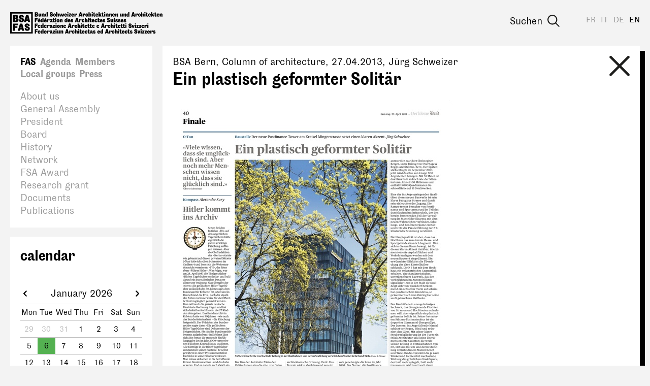

--- FILE ---
content_type: text/html; charset=utf-8
request_url: https://www.bsa-fas.ch/en/a/477-ein-plastisch-geformter-solitar/
body_size: 13094
content:
<!DOCTYPE html>
<html lang="en">
    <head>
        <meta charset="utf-8">
        
        <meta name="viewport" content="width=device-width, initial-scale=1.0">
        <meta name="google-site-verification" content="OVPw1tKFsyCE18q9ov7Q2Zw2eT03AS_lG9hP8GJRDVA" />
        
<title>Ein plastisch geformter Solitär</title>
<meta name="description" content="Der neue Postfinance Tower am Kreisel Mingerstrasse setzt einen klaren Akzent.">
<meta property="og:url" content="https://www.bsa-fas.ch/en/a/477-ein-plastisch-geformter-solitar/" />
<meta property="og:type" content="article" />
<meta property="og:title" content="Ein plastisch geformter Solitär" />
<meta property="og:description" content="Der neue Postfinance Tower am Kreisel Mingerstrasse setzt einen klaren Akzent." />

    <meta property="og:image" content="https://www.bsa-fas.ch/media/filer/2018/bsa_baustelle_130427.jpg" />

<link rel="canonical" href="https://www.bsa-fas.ch/en/a/477-ein-plastisch-geformter-solitar/" />

        <link rel="apple-touch-icon" href="/static/icons/apple-icon.png"><link rel="apple-touch-icon" sizes="180x180" href="/static/icons/touch-icon-180x180.png"><link rel="apple-touch-icon" sizes="152x152" href="/static/icons/touch-icon-152x152.png"><link rel="apple-touch-icon" sizes="144x144" href="/static/icons/touch-icon-144x144.png"><link rel="apple-touch-icon" sizes="120x120" href="/static/icons/touch-icon-120x120.png"><link rel="apple-touch-icon" sizes="114x114" href="/static/icons/touch-icon-114x114.png"><link rel="apple-touch-icon" sizes="76x76" href="/static/icons/touch-icon-76x76.png"><link rel="apple-touch-icon" sizes="72x72" href="/static/icons/touch-icon-72x72.png"><link rel="apple-touch-icon" sizes="60x60" href="/static/icons/touch-icon-60x60.png"><link rel="apple-touch-icon" sizes="57x57" href="/static/icons/touch-icon-57x57.png">
        


        <link rel="stylesheet" href="/static/CACHE/css/output.becedfb08745.css" type="text/css">
        <script>(function(i,s,o,g,r,a,m){i['GoogleAnalyticsObject']=r;i[r]=i[r]||function(){(i[r].q=i[r].q||[]).push(arguments)},i[r].l=1*new Date();a=s.createElement(o),m=s.getElementsByTagName(o)[0];a.async=1;a.src=g;m.parentNode.insertBefore(a,m)})(window,document,'script','//www.google-analytics.com/analytics.js','ga');ga('create','UA-97709499-1','auto');ga('send','pageview');;</script>
        <script defer data-domain="bsa-fas.ch" src="https://plausible.io/js/script.js"></script>
    </head>
    <body class="colorset-2"><div id="fb-root"></div><script>(function(d,s,id){var js,fjs=d.getElementsByTagName(s)[0];if(d.getElementById(id)){return;}
js=d.createElement(s);js.id=id;js.src="//connect.facebook.net/en_US/sdk.js#xfbml=1&version=v2.10";fjs.parentNode.insertBefore(js,fjs);}(document,'script','facebook-jssdk'));;</script><script>window.twttr=(function(d,s,id){var js,fjs=d.getElementsByTagName(s)[0],t=window.twttr||{};if(d.getElementById(id))return t;js=d.createElement(s);js.id=id;js.src="https://platform.twitter.com/widgets.js";fjs.parentNode.insertBefore(js,fjs);t._e=[];t.ready=function(f){t._e.push(f);};return t;}(document,"script","twitter-wjs"));;</script>
        <nav id="header" class="header">
            <span class="menu-helper"></span>
            <a class="header-logo" href="/en/" title="bsa-fas.ch"><svg xmlns="http://www.w3.org/2000/svg" viewBox="0 0 310 45" width="310" height="45">
  <path d="M117.4.5c-.4 0-.7.1-.9.3-.2.3-.3.5-.3.9 0 .3 0 .6.3.8s.5.4.9.4.6-.2.8-.4.4-.5.4-.8c0-.4-.1-.6-.4-.9-.2-.2-.5-.3-.8-.3zm49.7 0c-.3 0-.6.1-.8.3-.3.3-.4.5-.4.9 0 .3.1.6.4.8.2.2.5.4.8.4s.7-.2.9-.4c.2-.2.3-.5.3-.8 0-.4 0-.6-.3-.9-.2-.2-.5-.3-.9-.3zm25.2 0c-.3 0-.6.1-.8.3-.3.3-.4.5-.4.9 0 .3.1.6.4.8.2.2.5.4.8.4s.7-.2.9-.4c.2-.2.3-.5.3-.8 0-.4 0-.6-.3-.9-.2-.2-.5-.3-.9-.3zm82 0c-.4 0-.7.1-.9.3-.2.3-.3.5-.3.9 0 .3 0 .6.3.8.2.2.5.4.9.4s.6-.2.8-.4c.3-.2.4-.5.4-.8 0-.4-.1-.6-.4-.9-.2-.2-.5-.3-.8-.3zM83.6.7l-1.2.2c-.4.2-.7.3-1 .6l-.6.8c-.2.3-.2.6-.2 1l.1.8.4.8.6.6 1 .5a14.8 14.8 0 0 1 1.5.7l.2.3.1.3c0 .2 0 .3-.2.4l-.5.2c-.3 0-.5 0-.7-.2S83 7.3 83 7a4.5 4.5 0 0 1 0-.6h-2.3a7.7 7.7 0 0 0 0 .7c0 .9.3 1.5.8 2 .6.5 1.4.7 2.4.7.5 0 .9 0 1.3-.2l1-.5.6-.9c.2-.4.2-.7.2-1L86.7 6a2.6 2.6 0 0 0-1-1.3 6 6 0 0 0-1.3-.6c-.3 0-.6-.2-.8-.3l-.4-.2-.2-.2v-.3c0-.1 0-.2.2-.3l.4-.2.6.2c.2.1.2.4.2.5a2.2 2.2 0 0 1 0 .4h2.3v-.4l-.1-1.1c-.1-.3-.4-.6-.7-.8-.2-.3-.6-.5-1-.6L83.7.7zM50.1 1v8.8h3.5c.5 0 1 0 1.4-.2.4-.1.8-.3 1-.6l.7-.8.2-1.1c0-.6-.1-1-.4-1.4-.4-.4-.8-.6-1.5-.7.5 0 1-.3 1.2-.6.3-.3.4-.7.4-1.1a2.1 2.1 0 0 0-1-2l-1-.3h-4.5zm24.1 0 .1 4.3c0-.7-.2-1.1-.5-1.4-.2-.3-.6-.4-1-.4-.5 0-1 .2-1.3.6L71 5a5 5 0 0 0-.2 1.6c0 .4 0 .9.2 1.3 0 .3.2.7.4 1l.6.7 1 .2c.3 0 .7-.1 1-.4.2-.3.3-.8.4-1.4v1.7h2.2V.9h-2.3zm19.4 0v8.8h2.3V6.2c0-.7.2-1 .6-1 .2 0 .3 0 .4.2l.1.6v3.7h2.3V5.8l-.1-1a2 2 0 0 0-.4-.8 1.6 1.6 0 0 0-1.2-.7l-.6.1c-.2 0-.4.2-.5.4-.2.1-.3.3-.4.6l-.2 1h-.1l.1-4.5h-2.3zm48.3 0L139 9.7h2.5l.4-1.5h2.1l.3 1.5h2.6L144.7.9H142zm17.4 0v8.8h2.3V6.2c0-.7.2-1 .7-1 .1 0 .2 0 .3.2l.1.6v3.7h2.3V4.8a2 2 0 0 0-.4-.8 1.6 1.6 0 0 0-1.3-.7l-.6.1c-.2 0-.4.2-.5.4l-.4.6-.2 1V1h-2.3zm20.5 0v8.8h2.3V8l.2-.4 1 2h2.8l-2-3.8 1.8-2.3h-2.7l-1.1 2V.8h-2.3zm60.5 0v4.3c0-.7-.2-1.1-.5-1.4s-.6-.4-1-.4c-.5 0-.9.2-1.3.6a3 3 0 0 0-.6 1 5 5 0 0 0-.2 1.6c0 .4 0 .9.2 1.3 0 .3.2.7.4 1l.7.7.8.2c.4 0 .8-.1 1-.4.3-.3.5-.8.5-1.4v1.7h2.3V.9h-2.3zm8.7 0-2.7 8.8h2.5l.4-1.5h2l.4 1.5h2.6L251.9.9H249zm17.5 0v8.8h2.3V6.2c0-.7.2-1 .6-1 .2 0 .3 0 .4.2v4.3h2.4V5.8l-.1-1a2 2 0 0 0-.4-.8 1.6 1.6 0 0 0-1.3-.7l-.6.1-.4.4c-.2.1-.3.3-.4.6l-.3 1V1h-2.2zm20.4 0v8.8h2.3V8l.3-.4 1 2h2.8l-2-3.8 1.7-2.3h-2.6l-1.2 2V.8H287zm-115.2.3-2.3.3v2h-.6V5h.6v2.2a5.8 5.8 0 0 0 0 1l.3.6a1.8 1.8 0 0 0 1 .9l.9.2c.4 0 .7 0 1-.2l.7-.2-.1-1.9-.5.2h-.8l-.2-.4V5h1.4V3.6h-1.4V1.2zm17.3 0-2.3.3v2h-.5V5h.5v2.2a5.9 5.9 0 0 0 .1 1l.2.6a1.8 1.8 0 0 0 1 .9l1 .2c.3 0 .6 0 .9-.2l.7-.2V7.6l-.5.2h-.9l-.1-.4V5h1.3V3.6H189V1.2zm89.8 0-2.3.3v2h-.5V5h.6v2.2a5.9 5.9 0 0 0 0 1l.2.6.4.5c.1.2.3.3.6.4l1 .2c.3 0 .6 0 .9-.2l.7-.2V7.6l-.5.2h-.9l-.1-.4V5h1.3V3.6h-1.4V1.2zm17.4 0-2.3.3v2h-.6V5h.6v2.2a5.9 5.9 0 0 0 0 1l.3.6c0 .2.2.4.3.5l.6.4 1 .2c.4 0 .7 0 1-.2l.7-.2-.1-1.9-.5.2h-.8l-.2-.4V5h1.4V3.6h-1.4V1.2zM52.7 2.8h.5c.6 0 .8.2.8.7 0 .2 0 .3-.2.5s-.3.1-.6.1h-.5V2.8zm15.6.5-.6.1c-.2 0-.3.2-.5.4l-.3.6-.3 1V3.7h-2.2v6h2.2V6.3c0-.7.3-1 .7-1 .2 0 .3 0 .3.2l.2.6v3.7H70V5.8c0-.4 0-.7-.2-1a2 2 0 0 0-.3-.8 1.6 1.6 0 0 0-1.3-.7zm130.1 0-.6.1-.4.4c-.2.1-.3.3-.4.6l-.2 1h-.1V3.7h-2.2v6h2.3V6.3c0-.7.2-1 .6-1 .2 0 .3 0 .4.2l.1.6v3.7h2.3V5.8l-.1-1a2 2 0 0 0-.4-.8 1.6 1.6 0 0 0-1.3-.7zm6.7 0-.6.1c-.2 0-.3.2-.5.4l-.3.6-.3 1V3.7h-2.2v6h2.2V6.3c0-.7.3-1 .7-1 .1 0 .3 0 .3.2l.2.6v3.7h2.2V4.8a2 2 0 0 0-.4-.8 1.6 1.6 0 0 0-1.3-.7zm12.6 0-.6.1-.4.4c-.2.1-.3.3-.4.6l-.3 1V3.7h-2.2v6h2.3V6.3c0-.7.2-1 .6-1 .2 0 .3 0 .4.2v4.3h2.4V5.8l-.1-1a2 2 0 0 0-.4-.8 1.6 1.6 0 0 0-1.3-.7zm16.6 0-.6.1-.4.4c-.2.1-.3.3-.4.6l-.3 1V3.7h-2.2v6h2.3V6.3c0-.7.2-1 .6-1 .2 0 .3 0 .4.2v4.3h2.4V5.8l-.1-1a2 2 0 0 0-.4-.8 1.6 1.6 0 0 0-1.3-.7zm74 0-.6.1c-.2 0-.4.2-.5.4-.2.1-.3.3-.4.6l-.2 1h-.1l.1-1.8h-2.3v6h2.3V6.3c0-.7.2-1 .6-1 .2 0 .3 0 .4.2l.1.6v3.7h2.3V5.8l-.1-1a2 2 0 0 0-.3-.8 1.6 1.6 0 0 0-1.3-.7zm-173.7 0a2 2 0 0 0-.5.1 1 1 0 0 0-.4.3c-.2.1-.3.4-.4.7l-.4 1.2v-2h-2.2v6h2.3V6l.2-.5.2-.2h.4l.1.3V6l2 .3v-.6l.1-.7v-.7l-.4-.5c-.3-.2-.6-.3-1-.3zm16.8 0a2 2 0 0 0-.4.1 1 1 0 0 0-.4.3c-.2.1-.3.4-.5.7a5 5 0 0 0-.3 1.2v-2h-2.3v6h2.4V6l.2-.5.2-.2h.4l.1.3V6l2 .3v-.6l.1-.7-.1-.7-.4-.5c-.2-.2-.5-.3-1-.3zm107.2 0a2 2 0 0 0-.4.1 1 1 0 0 0-.5.3l-.4.7c-.1.3-.3.7-.3 1.2h-.1l.1-2h-2.3v6h2.3V6l.2-.5.3-.2h.4V6l2 .3.1-.6V4.2l-.4-.5c-.3-.2-.6-.3-1-.3zm-168.3 0a3 3 0 0 0-2 .9l-.7 1c-.2.4-.3 1-.3 1.5l.3 1.5c.2.5.4.8.8 1l.8.5 1 .1c1 0 1.6-.3 2-.8.5-.5.8-1.2.8-2.1h-2l-.2.9c-.1.2-.3.3-.5.3s-.4-.2-.5-.5c-.2-.3-.2-.6-.2-1 0-.5 0-.8.2-1s.3-.5.5-.5.3.1.4.3l.1.7H93c0-.5 0-1-.2-1.3L92 4l-.8-.5a3 3 0 0 0-1-.1zm22.6 0a3 3 0 0 0-1.1.3 2.8 2.8 0 0 0-1.6 1.6c-.2.4-.3 1-.3 1.5l.3 1.5c.2.5.6.8 1 1.1l.8.4a3.7 3.7 0 0 0 2 0l.9-.5.5-.7.2-.9h-2l-.1.3-.5.2c-.2 0-.4-.2-.6-.4-.2-.2-.2-.5-.2-1h3.3v-.5c0-.5 0-1-.2-1.3-.1-.3-.3-.6-.6-.8l-.8-.5c-.3-.2-.7-.2-1-.2zm14.4 0a3 3 0 0 0-2 .9c-.3.3-.6.6-.7 1l-.3 1.5.3 1.5c.3.5.6.8 1 1.1l.8.4a3.7 3.7 0 0 0 2 0l.9-.5.5-.7.2-.9h-1.9l-.2.3-.5.2c-.2 0-.4-.2-.6-.4l-.2-1h3.3v-.5c0-.5 0-1-.2-1.3-.1-.3-.3-.6-.6-.8l-.8-.5c-.3-.2-.7-.2-1-.2zm28.7 0a3 3 0 0 0-2 .9l-.7 1c-.2.4-.3 1-.3 1.5l.3 1.5a2.7 2.7 0 0 0 1.6 1.5l1.1.1c.9 0 1.6-.3 2-.8.5-.5.7-1.2.7-2.1h-2l-.2.9c0 .2-.2.3-.5.3-.2 0-.4-.2-.5-.5l-.2-1c0-.5 0-.8.2-1s.3-.5.5-.5.3.1.4.3l.1.7h2.1c0-.5 0-1-.2-1.3l-.6-.8c-.2-.3-.5-.4-.8-.5l-1-.1zm20.4 0a3 3 0 0 0-2 .9l-.7 1c-.2.4-.2 1-.2 1.5s0 1 .3 1.5c.2.5.5.8 1 1.1.1.2.4.3.7.4a3.7 3.7 0 0 0 2.1 0l.8-.5.6-.7.2-.9h-2c0 .1 0 .2-.2.3l-.4.2c-.2 0-.4-.2-.6-.4-.2-.2-.3-.5-.3-1h3.4v-.5c0-.5 0-1-.2-1.3l-.6-.8c-.2-.2-.5-.4-.9-.5-.3-.2-.6-.2-1-.2zm34 0a3 3 0 0 0-2 .9l-.7 1c-.2.4-.2 1-.2 1.5s0 1 .3 1.5c.2.5.5.8 1 1.1.1.2.4.3.7.4a3.7 3.7 0 0 0 2.1 0l.8-.5c.3-.2.4-.5.5-.7l.3-.9h-2c0 .1 0 .2-.2.3l-.4.2c-.3 0-.5-.2-.6-.4-.2-.2-.3-.5-.3-1h3.3v-.5l-.1-1.3-.6-.8c-.3-.3-.5-.4-.9-.5-.3-.2-.6-.2-1-.2zm52.8 0a3 3 0 0 0-2 .9c-.3.3-.6.6-.7 1-.2.4-.3 1-.3 1.5s0 1 .3 1.5c.1.4.4.8.8 1l.8.5 1 .1c1 0 1.6-.3 2-.8.5-.5.7-1.2.7-2.1h-2l-.1.9c-.1.2-.3.3-.5.3s-.4-.2-.6-.5l-.1-1 .1-1c.1-.3.3-.5.6-.5.2 0 .3.1.4.3l.1.7h2l-.1-1.3a2 2 0 0 0-.6-.8l-.8-.5-1-.1zm20.4 0a3 3 0 0 0-2 .9c-.3.3-.6.6-.7 1l-.3 1.5.3 1.5c.3.5.6.8 1 1.1l.8.4a3.7 3.7 0 0 0 2 0l.9-.5.5-.7.2-.9h-2l-.1.3-.5.2c-.2 0-.4-.2-.6-.4l-.2-1h3.3v-.5c0-.5 0-1-.2-1.3-.1-.3-.3-.6-.6-.8-.2-.3-.5-.4-.8-.5-.3-.2-.7-.2-1-.2zm17.3 0a3 3 0 0 0-2 .9l-.7 1c-.2.4-.2 1-.2 1.5s0 1 .3 1.5c.2.5.5.8 1 1.1.1.2.4.3.7.4a3.7 3.7 0 0 0 2.1 0l.8-.5.6-.7.2-.9h-2c0 .1 0 .2-.2.3l-.4.2c-.2 0-.4-.2-.6-.4-.2-.2-.3-.5-.3-1h3.4v-.5c0-.5 0-1-.2-1.3l-.6-.8c-.2-.2-.5-.4-.9-.5-.3-.2-.6-.2-1-.2zm-243.2.3v4.8l.4.9.6.4.7.2.6-.1c.2 0 .4-.2.5-.3l.4-.7.2-1v1.9h2.3V3.6H61V7c0 .7-.3 1-.7 1-.1 0-.3 0-.3-.2l-.1-.5V3.6h-2.3zm58.5 0v6h2.3v-6h-2.3zm3.1 0v1.6h1.7l-2 4.5h5V8h-1.8l2-4.5h-4.9zm46.7 0v6h2.3v-6H166zm25.2 0v6h2.3v-6h-2.3zm32.5 0v3.8l.1 1c0 .4.2.7.4.9.1.2.3.3.6.4l.7.2.5-.1.5-.3.4-.7.2-1v1.9h2.3V3.6H227V7c0 .7-.2 1-.7 1-.1 0-.2 0-.3-.2l-.1-.5V3.6h-2.3zm49.4 0v6h2.3v-6h-2.3zm-173.5 0 1.5 6h3l.6-3.3.7 3.4h3l1.6-6.1h-2.3l-.7 4-1-4h-2.5l-.7 4h-.1l-.7-4h-2.4zm43.5.1.6 2.7h-1.2l.6-2.7zm107.2 0 .6 2.7h-1.2l.6-2.7zM73.7 5c.2 0 .3.1.5.3l.2 1.3-.1.8-.1.5-.3.3h-.2c-.5 0-.7-.5-.7-1.6 0-.6 0-1 .2-1.2.1-.3.3-.4.5-.4zm166 0c.2 0 .4.1.5.3l.2 1.3v.8l-.2.5-.2.3h-.3c-.4 0-.7-.5-.7-1.6l.2-1.2c.1-.3.3-.4.5-.4zm-126.8.2c.2 0 .3 0 .4.2.2.2.2.3.2.6h-1.3c0-.2 0-.4.2-.6l.5-.2zm14.4 0c.2 0 .3 0 .4.2.2.2.2.3.2.6h-1.3l.2-.6.5-.2zm49.1 0c.2 0 .4 0 .5.2l.2.6h-1.3c0-.2 0-.4.2-.6l.4-.2zm34 0c.2 0 .4 0 .5.2l.2.6h-1.3l.1-.6.5-.2zm73.2 0c.2 0 .3 0 .4.2.2.2.2.3.2.6H283c0-.2 0-.4.2-.6l.5-.2zm17.3 0c.2 0 .4 0 .5.2l.2.6h-1.3c0-.2 0-.4.2-.6l.4-.2zm-248.2.7h.5c.3 0 .6.1.8.3.2.1.2.4.2.7 0 .3 0 .5-.2.7-.2.2-.4.2-.8.2h-.5V5.8zM92.6 12c-.4 0-.7.2-.9.4s-.3.5-.3.8c0 .4 0 .6.3.9.2.2.5.3.9.3s.6-.1.8-.3c.2-.3.4-.5.4-.9 0-.3-.2-.6-.4-.8-.2-.2-.5-.4-.8-.4zm67 0c-.4 0-.7.2-.9.4-.2.2-.3.5-.3.8 0 .4.1.6.3.9.2.2.5.3.9.3s.6-.1.8-.3c.3-.3.4-.5.4-.9 0-.3-.1-.6-.4-.8-.2-.2-.5-.4-.8-.4zm52.4 0c-.3 0-.6.2-.8.4-.3.2-.4.5-.4.8a1.1 1.1 0 0 0 1.2 1.2c.4 0 .7-.1.9-.3.2-.3.3-.5.3-.9 0-.3 0-.6-.3-.8-.2-.2-.5-.4-.9-.4zM58.5 12l-.4 2.5.5.2 2.5-2.6h-2.6zM71 12l-.4 2.5.6.2 2.4-2.6H71zm129.2.3c-.5 0-.9 0-1.3.2l-1 .5-.5.8c-.2.3-.2.7-.2 1v.9l.4.7.7.6c.1.2.6.4 1 .5a13.4 13.4 0 0 1 1.5.7l.2.3v.8l-.6.1a1 1 0 0 1-.7-.2.8.8 0 0 1-.3-.7 4.5 4.5 0 0 1 0-.5h-2.2a9.4 9.4 0 0 0 0 .7c0 .8.2 1.5.8 2 .5.4 1.3.6 2.4.6l1.2-.1c.4-.2.8-.3 1-.6l.7-.8.2-1.1c0-.4 0-.8-.2-1a2.5 2.5 0 0 0-1.1-1.4 6 6 0 0 0-1.3-.5l-.7-.3-.4-.3-.2-.2v-.2l.1-.4.5-.1a.7.7 0 0 1 .7.7 2.2 2.2 0 0 1 0 .3h2.4V15c0-.4 0-.7-.2-1l-.6-1-1-.4c-.4-.2-.8-.2-1.3-.2zm-150 0v9h2.5v-3.7h2.8v-2h-2.8v-1.1h3.4v-2.1h-6zm15.5 0 .1 4.4c-.1-.6-.3-1-.5-1.4-.3-.2-.6-.4-1-.4-.5 0-1 .2-1.3.6-.3.3-.5.7-.6 1.1l-.2 1.5.1 1.3.4 1c.1.3.4.5.7.7.3.2.6.2.9.2.4 0 .7-.1 1-.4.2-.3.4-.8.5-1.4v1.7H68v-8.8h-2.3zm48.4 0 .1 4.4c-.1-.6-.3-1-.5-1.4-.3-.2-.6-.4-1-.4-.5 0-1 .2-1.3.6a3 3 0 0 0-.6 1.1 5 5 0 0 0-.2 1.5l.1 1.3.4 1c.1.3.4.5.7.7.3.2.6.2.9.2.4 0 .7-.1 1-.4.2-.3.4-.8.5-1.4v1.7h2.2v-8.8H114zm20.2 0-2.7 9h2.5l.4-1.5h2l.4 1.4h2.6l-2.3-8.8h-2.9zm17.5 0v9h2.3v-3.6c0-.7.2-1 .6-1 .2 0 .3 0 .4.2v4.3h2.4v-3.9l-.1-1a2 2 0 0 0-.4-.8 1.6 1.6 0 0 0-1.3-.6h-.6l-.4.4-.4.7-.3 1v-4.6h-2.2zm-62.5.5-2.4.3v2h-.5v1.5h.6v2.1a6 6 0 0 0 0 1l.3.7c0 .2.2.3.3.4.1.2.3.3.6.4l1 .2 1-.1.6-.3v-1.8l-.5.1c-.2.1-.3 0-.4 0h-.4l-.2-.4v-2.3h1.4V15h-1.4v-2.3zm74.8 0-2.3.3v2h-.5v1.5h.6v2.1a5.8 5.8 0 0 0 0 1l.2.7.4.4c.1.2.3.3.6.4l1 .2 1-.1.6-.3v-1.8l-.5.1h-.8l-.2-.4v-2.3h1.3V15h-1.4v-2.3zm16.5 0-2.4.3v2h-.5v1.5h.6v2.1a6 6 0 0 0 0 1l.2.7.4.4c.1.2.3.3.6.4l1 .2 1-.1.6-.3v-1.8l-.5.1h-.8l-.2-.4v-2.3h1.4V15h-1.4v-2.3zm-75.7 2-.6.2c-.2 0-.3.1-.5.3l-.3.7-.3 1v-2H101v6.2h2.3v-3.5c0-.7.2-1 .6-1 .2 0 .3 0 .4.2v4.3h2.4v-3.9l-.1-1a2 2 0 0 0-.4-.8 1.6 1.6 0 0 0-1.3-.6zm-21.7 0c-.8 0-1.4.3-1.9.7a2 2 0 0 0-.6 1.7v.2h2v-.3l.1-.5.3-.1h.3l.1.6v.6l-.7.2-1 .4-.8.5-.3.6-.1.6c0 .4.1.7.4 1s.6.3 1 .3c.5 0 .8 0 1-.3.4-.3.5-.7.6-1.2h.1c.1.5.3 1 .7 1.2.3.2.8.3 1.4.3a2.2 2.2 0 0 0 .7 0v-1.6H85.9l-.1-.4v-1.8c0-.9-.2-1.6-.6-2s-1.1-.6-2-.6zM79 15a2 2 0 0 0-.4 0 1 1 0 0 0-.5.3l-.4.7a5 5 0 0 0-.3 1.2v-2H75v6.1h2.3V17.5l.2-.5.3-.3h.4v.8l2 .2.1-.5v-1.4c0-.2-.3-.4-.4-.5-.3-.3-.6-.4-1-.4zm65 0a2 2 0 0 0-.4 0 1 1 0 0 0-.5.3l-.4.7a5 5 0 0 0-.3 1.2h-.1l.1-2H140v6.1h2.3V17.5l.2-.5.3-.3h.4v.8l2 .2v-.5l.2-.7c0-.3 0-.5-.2-.7l-.3-.5c-.3-.3-.6-.4-1-.4zm-46.5 0c-.4 0-.8 0-1.1.2-.4.1-.7.3-1 .6a3 3 0 0 0-.7 1l-.2 1.5c0 .5 0 1 .3 1.5a2.9 2.9 0 0 0 2.7 1.7c.4 0 .9-.1 1.2-.3l1-.7.5-1a4 4 0 0 0-.1-2.8 3 3 0 0 0-.8-1c-.2-.3-.5-.5-.8-.5l-1-.2zm51 0a3 3 0 0 0-2 .8c-.2.3-.5.6-.6 1l-.3 1.5c0 .6 0 1 .3 1.5.1.4.4.8.7 1a2.8 2.8 0 0 0 2 .6c.8 0 1.5-.2 2-.7s.6-1.3.6-2.2h-2v.1l-.1.8c-.1.2-.3.3-.5.3s-.4-.2-.6-.4l-.2-1.1.2-1c.2-.3.3-.4.6-.4.1 0 .3 0 .4.2v.7h2.2l-.2-1.3-.6-.8-.9-.5a3 3 0 0 0-1 0zm26.4 0a3 3 0 0 0-2 .8l-.7 1c-.2.5-.2 1-.2 1.5 0 .6 0 1 .2 1.5s.5.8.8 1l.8.5 1.1.1c1 0 1.6-.2 2-.7.5-.5.7-1.3.7-2.2h-2v.1c0 .4 0 .6-.2.8 0 .2-.2.3-.4.3-.3 0-.5-.2-.6-.4l-.2-1.1c0-.4 0-.8.2-1 .1-.3.3-.4.5-.4s.4 0 .4.2l.2.7h2c0-.5 0-1-.2-1.3-.1-.3-.3-.6-.6-.8l-.8-.5h-1zM59.1 15a3 3 0 0 0-1 .2 2.8 2.8 0 0 0-1.7 1.7 3.6 3.6 0 0 0 0 3c.3.4.6.8 1 1l.8.4a3.7 3.7 0 0 0 2.1 0l.8-.5.5-.7.3-.9h-2l-.2.4h-.4c-.3 0-.5 0-.6-.2-.2-.3-.3-.6-.3-1h3.3v-.6c0-.5 0-.9-.2-1.2-.1-.4-.3-.6-.5-.9s-.6-.4-.9-.5l-1-.2zm12.5 0a3 3 0 0 0-2 .8l-.7 1c-.2.4-.2 1-.2 1.5 0 .6 0 1 .3 1.5s.5.9 1 1.2l.7.3a3.7 3.7 0 0 0 2.1 0l.8-.5.6-.7.2-.9h-2c0 .2 0 .3-.2.4h-.4c-.2 0-.5 0-.6-.2-.2-.3-.3-.6-.3-1h3.3v-.6l-.1-1.2-.6-.9c-.2-.3-.5-.4-.9-.5l-1-.2zm48.4 0a3 3 0 0 0-2 .8l-.7 1c-.2.4-.2 1-.2 1.5 0 .6 0 1 .3 1.5.2.5.5.9 1 1.2l.7.3a3.7 3.7 0 0 0 2.1 0l.8-.5.6-.7.2-.9h-2c0 .2 0 .3-.2.4h-.4c-.2 0-.4 0-.6-.2s-.3-.6-.3-1h3.4v-.6c0-.5 0-.9-.2-1.2l-.6-.9c-.2-.3-.5-.4-.9-.5l-1-.2zm5.7 0c-.4 0-.7 0-1 .2-.3 0-.6.2-.8.3l-.4.7c-.2.2-.2.4-.2.7 0 .5.1.9.4 1.2s.7.6 1.3.8a10.8 10.8 0 0 1 1.1.5l.2.2v.2l-.1.3h-.4l-.5-.1c-.2-.2-.2-.4-.2-.6V19h-2V19.4c0 .5.2 1 .7 1.4.4.4 1.1.5 2 .5.9 0 1.5-.1 1.9-.5.4-.4.6-.8.6-1.4 0-.4 0-.7-.2-1l-.5-.5a3 3 0 0 0-1-.5 7.7 7.7 0 0 1-1.1-.4l-.2-.2v-.5l.4-.1.3.1.2.4V17h1.9v-.2c0-.6-.2-1-.6-1.4s-1-.5-1.8-.5zm43.2 0a3 3 0 0 0-2 .8l-.7 1a5 5 0 0 0-.3 1.5c0 .6.1 1 .3 1.5a2.7 2.7 0 0 0 1.8 1.5 3.7 3.7 0 0 0 2 0c.4-.1.7-.3.9-.5l.5-.7.2-.9h-2l-.1.4h-.5c-.2 0-.4 0-.6-.2l-.2-1h3.3v-.6c0-.5 0-.9-.2-1.2-.1-.4-.3-.6-.6-.9l-.8-.5-1-.2zm16.4 0a3 3 0 0 0-2 .8l-.7 1a5 5 0 0 0-.3 1.5c0 .6.1 1 .3 1.5s.6.9 1 1.2l.8.3 1 .1 1-.1c.4-.1.7-.3.9-.5l.5-.7.2-.9h-2l-.1.4h-.5c-.2 0-.4 0-.6-.2l-.2-1h3.3v-.6c0-.5 0-.9-.2-1.2-.1-.4-.3-.6-.6-.9l-.8-.5-1-.2zm5.7 0c-.4 0-.7 0-1 .2-.3 0-.6.2-.8.3l-.5.7-.2.7c0 .5.2.9.4 1.2s.7.6 1.3.8a11.1 11.1 0 0 1 1.2.5l.1.2v.5h-.4l-.6-.1-.2-.6V19h-2V19.4c0 .5.3 1 .7 1.4.5.4 1.2.5 2 .5 1 0 1.5-.1 2-.5.4-.4.6-.8.6-1.4 0-.4-.1-.7-.3-1a2 2 0 0 0-.5-.5 4 4 0 0 0-1-.5 8 8 0 0 1-1-.4l-.3-.2v-.2l.1-.3.3-.1.4.1.1.4V17h2v-.2c0-.6-.3-1-.7-1.4s-1-.5-1.7-.5zm25.5 0c-.4 0-.7 0-1 .2-.3 0-.6.2-.8.3l-.4.7-.2.7c0 .5.1.9.4 1.2s.7.6 1.3.8a10.9 10.9 0 0 1 1.1.5l.2.2v.5h-.5l-.5-.1c-.2-.2-.2-.4-.2-.6V19h-2V19.4c0 .5.2 1 .7 1.4.4.4 1 .5 2 .5.9 0 1.5-.1 1.9-.5.4-.4.6-.8.6-1.4 0-.4 0-.7-.2-1a2 2 0 0 0-.5-.5 4 4 0 0 0-1.1-.5 7.7 7.7 0 0 1-1-.4.7.7 0 0 1-.2-.2v-.5l.4-.1.3.1.2.4V17h1.9v-.2c0-.6-.2-1-.6-1.4s-1-.5-1.8-.5zm5.6 0c-.4 0-.7 0-1 .2-.3 0-.6.2-.8.3l-.5.7-.2.7c0 .5.2.9.4 1.2s.7.6 1.3.8a10.9 10.9 0 0 1 1.2.5l.1.2v.5h-.4l-.6-.1-.2-.6V19h-2V19.4c0 .5.2 1 .7 1.4.5.4 1.1.5 2 .5.9 0 1.5-.1 2-.5.4-.4.6-.8.6-1.4 0-.4-.1-.7-.3-1a2 2 0 0 0-.5-.5 4 4 0 0 0-1-.5 7.6 7.6 0 0 1-1-.4.7.7 0 0 1-.3-.2v-.2l.1-.3.3-.1.4.1.1.4V17h2v-.2c0-.6-.3-1-.7-1.4-.4-.3-1-.5-1.7-.5zm5.8 0a3 3 0 0 0-2 .8l-.7 1a5 5 0 0 0-.3 1.5c0 .6.1 1 .3 1.5a2.7 2.7 0 0 0 1.8 1.5 3.7 3.7 0 0 0 2 0c.4-.1.7-.3.9-.5l.5-.7.2-.9h-2l-.1.4h-.5c-.2 0-.4 0-.6-.2l-.2-1h3.3v-.6c0-.5 0-.9-.2-1.2-.1-.4-.3-.6-.6-.9l-.8-.5-1-.2zm5.7 0c-.4 0-.7 0-1 .2-.3 0-.6.2-.8.3l-.5.7-.2.7c0 .5.2.9.4 1.2s.7.6 1.3.8a11.3 11.3 0 0 1 1.2.5l.1.2v.5h-.4l-.6-.1-.2-.6V19h-2V19.4c0 .5.3 1 .7 1.4.5.4 1.2.5 2 .5 1 0 1.5-.1 2-.5.4-.4.6-.8.6-1.4 0-.4-.1-.7-.3-1a2 2 0 0 0-.5-.5 4 4 0 0 0-1-.5 7.8 7.8 0 0 1-1-.4l-.2-.2-.1-.2.1-.3.3-.1.4.1.1.4V17h2v-.2c0-.6-.3-1-.7-1.4s-1-.5-1.7-.5zm-142.2.2v6.1h2.3v-6.1h-2.3zm67 0v6.1h2.3v-6.1h-2.3zm45.8 0V19l.1 1c0 .3.2.6.4.8.1.2.3.4.6.5l.7.1h.5l.5-.4.4-.6.2-1v-.1 2h2.3V15h-2.3v3.5c0 .7-.2 1-.7 1-.1 0-.2 0-.3-.2l-.1-.6v-3.7h-2.3zm6.7 0v6.1h2.3v-6.1h-2.3zm-75.3.2.6 2.6H135l.6-2.6zM65 16.4c.2 0 .4.2.5.4l.2 1.2v.8l-.2.6-.2.2H65c-.4 0-.6-.5-.6-1.6 0-.5 0-1 .2-1.2 0-.2.2-.4.4-.4zm48.4 0c.2 0 .4.2.5.4l.2 1.2v.8l-.2.6-.2.2h-.3c-.4 0-.6-.5-.6-1.6 0-.5 0-1 .2-1.2s.2-.4.4-.4zm-54.4.3c.2 0 .3 0 .5.2l.1.5h-1.3l.2-.5c.1-.2.3-.2.5-.2zm12.5 0c.2 0 .4 0 .5.2l.2.5H71l.1-.5c.2-.2.3-.2.5-.2zm25.7 0h.3c.1 0 .2.1.2.3l.2.4v.7c0 1-.2 1.5-.7 1.5-.2 0-.4-.1-.5-.4l-.2-1c0-.6 0-1 .2-1.2.2-.2.3-.3.5-.3zm22.7 0c.2 0 .4 0 .5.2l.2.5h-1.3l.1-.5c.2-.2.3-.2.5-.2zm48.9 0c.2 0 .3 0 .4.2.2 0 .2.3.2.5h-1.3c0-.2 0-.4.2-.5.1-.2.3-.2.5-.2zm16.4 0c.2 0 .3 0 .4.2.2 0 .2.3.2.5h-1.3c0-.2 0-.4.2-.5.1-.2.3-.2.5-.2zm42.6 0c.2 0 .3 0 .4.2.2 0 .2.3.2.5h-1.3c0-.2 0-.4.2-.5.1-.2.3-.2.5-.2zm-144.4 2v.6l-.1.6-.3.2c-.2 0-.3 0-.4-.2v-.2l.1-.6c.1-.2.4-.3.7-.5zm10 4.9c-.4 0-.7 0-.9.3-.2.2-.3.5-.3.9 0 .3 0 .6.3.8.2.2.5.3.9.3s.6 0 .8-.3c.3-.2.4-.5.4-.8 0-.4-.1-.7-.4-.9-.2-.2-.5-.3-.8-.3zm51.7 0c-.4 0-.7 0-.9.3-.2.2-.3.5-.3.9 0 .3 0 .6.3.8.2.2.5.3.9.3s.6 0 .8-.3c.2-.2.4-.5.4-.8 0-.4-.2-.7-.4-.9-.2-.2-.5-.3-.8-.3zm67.5 0c-.3 0-.6 0-.9.3-.2.2-.3.5-.3.9 0 .3.1.6.3.8.3.2.6.3 1 .3s.5 0 .8-.3c.2-.2.3-.5.3-.8 0-.4-.1-.7-.3-.9-.3-.2-.5-.3-.9-.3zm23 0c-.4 0-.7 0-1 .3-.2.2-.3.5-.3.9 0 .3.1.6.4.8.2.2.5.3.8.3s.7 0 .9-.3c.2-.2.3-.5.3-.8 0-.4-.1-.7-.3-.9-.2-.2-.5-.3-.9-.3zm19.2 0c-.4 0-.7 0-1 .3l-.2.9c0 .3 0 .6.3.8.2.2.5.3.9.3s.6 0 .8-.3c.2-.2.3-.5.3-.8 0-.4 0-.7-.3-.9-.2-.2-.5-.3-.8-.3zm25.5 0c-.4 0-.7 0-.9.3-.2.2-.3.5-.3.9a1.1 1.1 0 0 0 1.2 1.1c.3 0 .6 0 .8-.3.2-.2.4-.5.4-.8 0-.4-.2-.7-.4-.9-.2-.2-.5-.3-.8-.3zm-36.5.2c-.5 0-1 0-1.3.2-.4.1-.7.3-1 .6l-.5.8c-.1.3-.3.6-.3 1 0 .3 0 .5.2.8a2.3 2.3 0 0 0 1 1.4l1 .5a14.3 14.3 0 0 1 1.4.7c.2 0 .2.2.3.3v.3l-.1.4-.6.2c-.2 0-.5-.1-.6-.3s-.3-.3-.3-.6a5.4 5.4 0 0 1 0-.6H241a7.5 7.5 0 0 0 0 .7c0 .9.2 1.5.7 2 .6.4 1.4.7 2.4.7.5 0 1 0 1.3-.2l1-.5c.3-.2.5-.6.6-.9.2-.3.3-.7.3-1l-.2-1.1a2.6 2.6 0 0 0-1.1-1.3 6 6 0 0 0-1.3-.6c-.3 0-.5-.2-.7-.3l-.4-.2-.2-.3v-.2l.1-.3.5-.2a.7.7 0 0 1 .7.7 1.8 1.8 0 0 1 0 .4h2.4v-.4c0-.4 0-.8-.2-1.1l-.6-.9-1-.5-1.3-.2zM50 23.9v8.9h2.6V29h2.8v-1.9h-2.8V26h3.4v-2h-6zm15.6 0 .1 4.3c-.1-.6-.3-1-.5-1.3-.3-.3-.6-.5-1-.5-.5 0-1 .2-1.3.6-.3.3-.5.7-.6 1.1a5 5 0 0 0-.2 1.6l.1 1.2.4 1 .7.7.9.3c.4 0 .7-.2 1-.5s.4-.7.5-1.4v1.8H68v-8.9h-2.3zm54.2 0-2.7 8.9h2.5l.3-1.5h2.1l.3 1.5h2.7l-2.3-8.9h-3zm17.5 0v8.9h2.3v-3.5c0-.7.2-1 .6-1 .2 0 .3 0 .4.2v4.3h2.4v-4l-.1-1a2 2 0 0 0-.4-.8 1.6 1.6 0 0 0-1.3-.6l-.6.1c-.2 0-.3.2-.5.3l-.3.7-.3 1V24h-2.2zm50 0-2.7 8.9h2.5l.4-1.5h2l.4 1.5h2.6l-2.3-8.9h-2.9zm17.5 0v8.9h2.3v-3.5c0-.7.2-1 .6-1 .2 0 .3 0 .4.2l.1.5v3.8h2.3v-4l-.1-1-.4-.8a1.6 1.6 0 0 0-1.2-.6l-.6.1c-.2 0-.4.2-.5.3l-.4.7-.2 1h-.1l.1-4.6h-2.3zm-55.2.4-2.3.3v2h-.6v1.5h.6v2.1a6 6 0 0 0 .1 1.1l.2.6a1.8 1.8 0 0 0 1 .9l1 .1h.9l.7-.4v-1.8l-.5.1-.5.1-.4-.1-.1-.3V28h1.3v-1.5h-1.4v-2.3zm10.5 0-2.3.3v2h-.6v1.5h.6v2.1a6 6 0 0 0 .1 1.1l.2.6a1.8 1.8 0 0 0 1 .9l.9.1h1l.7-.4-.1-1.8-.4.1-.5.1-.4-.1-.2-.3V28h1.4v-1.5h-1.4v-2.3zm4.6 0-2.4.3v2h-.5v1.5h.6v2.1a6 6 0 0 0 0 1.1l.2.6a1.8 1.8 0 0 0 1 .9l1 .1h1l.6-.4v-1.8l-.5.1-.4.1-.4-.1a.6.6 0 0 1-.2-.3V28h1.4v-1.5h-1.4v-2.3zm52.5 0-2.4.3v2h-.5v1.5h.6v2.1a6 6 0 0 0 0 1.1l.3.6a1.8 1.8 0 0 0 .9.9l1 .1h1l.6-.4v-1.8l-.5.1-.4.1-.4-.1-.2-.3V28h1.4v-1.5h-1.4v-2.3zm10.5 0-2.4.3v2h-.5v1.5h.6v2.1a6 6 0 0 0 0 1.1l.2.6a1.8 1.8 0 0 0 1 .9l1 .1h1l.6-.4v-1.8l-.5.1-.4.1-.4-.1-.2-.3V28h1.4v-1.5h-1.4v-2.3zm4.5 0-2.3.3v2h-.6v1.5h.6v2.1a6 6 0 0 0 .1 1.1l.2.6a1.8 1.8 0 0 0 1 .9l.9.1h1l.7-.4-.1-1.8-.4.1-.5.1-.4-.1-.2-.3V28h1.4v-1.5h-1.4v-2.3zm-126.5 2.1-.6.1-.4.3-.4.7-.3 1v-1.9H102v6.2h2.3v-3.5c0-.7.2-1 .6-1 .2 0 .3 0 .4.2v4.3h2.4v-4l-.1-1-.4-.8a1.6 1.6 0 0 0-1.3-.6zm-22.6 0c-.8 0-1.4.2-1.9.6a2 2 0 0 0-.7 1.7v.2h2.1v-.3l.1-.5.3-.1.3.1.1.5v.6l-.7.2-1 .4-.8.6a1.6 1.6 0 0 0-.4 1c0 .5.1.9.4 1.1.2.3.6.4 1 .4.5 0 .8-.1 1-.4.4-.2.5-.6.6-1.2h.1c.1.6.3 1 .7 1.2.3.3.8.4 1.4.4h.4l.3-.1v-1.5H86.2l-.3-.1v-2.1c0-1-.3-1.6-.7-2-.5-.5-1.1-.7-2-.7zm-4.3 0a2 2 0 0 0-.4 0 1 1 0 0 0-.5.4l-.4.6a5 5 0 0 0-.3 1.3v-2H75v6h2.3V29c0-.3.2-.4.3-.5l.2-.2h.4v.7l2 .2.1-.5v-1.4l-.4-.5c-.2-.2-.6-.4-1-.4zm50.6 0a2 2 0 0 0-.5 0 1 1 0 0 0-.4.4c-.2.1-.3.3-.4.6l-.4 1.3v-2h-2.2v6h2.3V29c0-.3.2-.4.2-.5l.2-.2h.4l.1.3v.4l2 .2v-.5l.1-.7v-.7l-.4-.5c-.3-.2-.6-.4-1-.4zm67.5 0a2 2 0 0 0-.4 0 1 1 0 0 0-.5.4l-.4.6-.3 1.3v-2h-2.3v6h2.3V29l.3-.5c0-.1 0-.2.2-.2h.4v.7l2 .2.1-.5v-1.4l-.4-.5c-.2-.2-.6-.4-1-.4zm80.3 0h-.4a1 1 0 0 0-.4.4l-.5.6c-.2.3-.2.7-.3 1.3v-2h-2.3v6h2.4V29l.2-.5.2-.2h.4l.1.3v.4l2 .2v-.5l.1-.7-.1-.7-.4-.5c-.2-.2-.5-.4-1-.4zm-218.2 0a3 3 0 0 0-1 .3 2.8 2.8 0 0 0-1.7 1.6c-.2.4-.2.9-.2 1.4 0 .6 0 1.1.3 1.6s.5.8.9 1l.8.5a3.7 3.7 0 0 0 2.1 0l.8-.6.5-.7.3-.8h-2c0 .1 0 .2-.2.3l-.4.1c-.3 0-.5 0-.6-.3-.2-.2-.3-.6-.3-1h3.3v-.6c0-.4 0-.8-.2-1.2l-.5-.8-.9-.6-1-.2zm12.5 0a3 3 0 0 0-1 .3c-.4 0-.7.3-1 .6l-.7 1c-.2.4-.2.9-.2 1.4 0 .6 0 1.1.3 1.6s.5.8 1 1c.1.2.4.4.7.5a3.7 3.7 0 0 0 2.1 0l.8-.6.6-.7c.2-.3.2-.5.2-.8h-2c0 .1 0 .2-.2.3l-.4.1c-.2 0-.4 0-.6-.3-.2-.2-.3-.6-.3-1h3.4v-.6c0-.4 0-.8-.2-1.2l-.6-.8c-.3-.3-.5-.5-.9-.6l-1-.2zm26.7 0-1 .2-1 .6a3 3 0 0 0-.7 1c-.2.4-.3 1-.3 1.5l.3 1.5c.2.5.5.9.9 1.1.5.4 1 .6 1.8.6.5 0 .9-.1 1.2-.3.4-.1.7-.4 1-.7s.4-.6.5-1l.2-1.2c0-.6 0-1.1-.3-1.6a3 3 0 0 0-.8-1c-.2-.3-.5-.4-.8-.5l-1-.2zm12.9 0a3 3 0 0 0-1.1.3 2.8 2.8 0 0 0-1.7 1.6l-.2 1.4c0 .6 0 1.1.3 1.6s.5.8 1 1c.2.2.4.4.8.5h2l.9-.6.5-.7.2-.8h-2c0 .1 0 .2-.2.3l-.4.1c-.2 0-.4 0-.6-.3-.2-.2-.3-.6-.3-1h3.4v-.6c0-.4 0-.8-.2-1.2l-.6-.8c-.2-.3-.5-.5-.8-.6l-1-.2zm43.3 0a3 3 0 0 0-1.1.3c-.4 0-.7.3-1 .6l-.6 1c-.1.4-.3.9-.3 1.4 0 .6.1 1.1.3 1.6s.6.8 1 1l.8.5a3.7 3.7 0 0 0 2 0l.9-.6.5-.7.2-.8h-2l-.1.3-.5.1c-.2 0-.4 0-.6-.3s-.2-.6-.2-1h3.3v-.6c0-.4 0-.8-.2-1.2l-.6-.8c-.2-.3-.5-.5-.8-.6l-1-.2zm15 0a3 3 0 0 0-1 .3 2.8 2.8 0 0 0-1.7 1.6 3.6 3.6 0 0 0 0 3c.3.4.6.8 1 1l.8.5a3.7 3.7 0 0 0 2 0l1-.6.4-.7.2-.8h-1.9l-.2.3-.5.1c-.2 0-.4 0-.6-.3s-.2-.6-.2-1h3.3v-.6c0-.4 0-.8-.2-1.2-.1-.3-.3-.6-.6-.8-.2-.3-.5-.5-.8-.6l-1-.2zm9.2 0a3 3 0 0 0-1.1.3c-.4 0-.7.3-1 .6l-.6 1c-.1.4-.3.9-.3 1.4 0 .6.1 1.1.3 1.6.3.4.6.8 1 1l.8.5h2l.9-.6.5-.7.2-.8h-1.9l-.2.3-.5.1c-.2 0-.4 0-.6-.3l-.2-1h3.3v-.6c0-.4 0-.8-.2-1.2-.1-.3-.3-.6-.6-.8-.2-.3-.5-.5-.8-.6l-1-.2zm43.3 0c-.4 0-.7.1-1 .3l-1 .6a3 3 0 0 0-.7 1 3.6 3.6 0 0 0 0 3c.3.4.6.8 1 1l.8.5a3.7 3.7 0 0 0 2.1 0l.8-.6.5-.7c.2-.2.2-.5.3-.8h-2l-.2.3-.4.1c-.3 0-.5 0-.6-.3s-.3-.6-.3-1h3.3v-.6c0-.4 0-.8-.2-1.2l-.5-.8-.9-.6-1-.2zm48 0c-.3 0-.7.1-1 .3l-1 .6a3 3 0 0 0-.6 1 3.6 3.6 0 0 0 0 3c.2.4.6.8 1 1l.8.5a3.7 3.7 0 0 0 2 0l.9-.6.5-.7.2-.8h-2l-.1.3-.5.1c-.2 0-.4 0-.6-.3-.2-.2-.3-.6-.3-1h3.4v-.6c0-.4 0-.8-.2-1.2l-.6-.8c-.2-.3-.5-.5-.8-.6l-1-.2zm-136 0a3 3 0 0 0-2 .9 3.2 3.2 0 0 0-1 2.5c0 .5.2 1 .3 1.4s.5.8.8 1.1l.9.4 1 .2c1 0 1.6-.3 2-.8.5-.5.7-1.2.7-2.2h-2v.2c0 .3 0 .6-.2.8l-.4.2c-.3 0-.4-.1-.6-.4l-.2-1c0-.5 0-.8.2-1.1.1-.3.3-.4.5-.4s.4.1.5.3v.7h2.2c0-.5-.1-1-.3-1.3 0-.4-.3-.6-.6-.9l-.8-.4a3 3 0 0 0-1-.1zm67.6 0a3 3 0 0 0-2 .9 3.2 3.2 0 0 0-1 2.5c0 .5.1 1 .3 1.4s.4.8.8 1.1l.8.4 1 .2c1 0 1.6-.3 2-.8.5-.5.8-1.2.8-2.2h-2v.2l-.2.8-.5.2c-.2 0-.4-.1-.5-.4-.2-.3-.2-.6-.2-1 0-.5 0-.8.2-1.1 0-.3.3-.4.5-.4s.3.1.4.3l.1.7h2.1c0-.5 0-1-.2-1.3l-.6-.9-.8-.4-1-.1zm-114.7.2v1.6h1.7l-2 4.6h5v-1.6h-1.8l2-4.6h-4.9zm5.4 0v6.2h2.3v-6.2h-2.3zm51.7 0v6.2h2.3v-6.2H144zm67.6 0v6.2h2.3v-6.2h-2.3zm22.9 0v6.2h2.3v-6.2h-2.3zm12.8 0 1.8 6.2h2.2l2-6.2H251l-.6 3.7h-.1l-.6-3.7h-2.4zm6.4 0v6.2h2.3v-6.2h-2.3zm3.1 0v1.6h1.7l-2 4.6h5v-1.6h-1.8l2-4.6h-4.9zm5.3 0v1.6h1.7l-2 4.6h5v-1.6H265l2-4.6H262zm17.1 0v6.2h2.3v-6.2h-2.3zm-158 .2.5 2.6h-1.2l.6-2.6zm67.5 0 .6 2.6H188l.6-2.6zM65 28c.2 0 .4 0 .5.3l.2 1.3v.8l-.2.5-.2.3H65c-.4 0-.6-.5-.6-1.6 0-.6 0-1 .2-1.3s.2-.3.4-.3zm-6 .2c.2 0 .3 0 .5.2l.1.6h-1.3l.2-.6.5-.2zm12.5 0c.2 0 .4 0 .5.2l.2.6H71l.1-.6.5-.2zm26.7 0h.2l.2.3.2.4v.8c0 1-.2 1.4-.6 1.4-.3 0-.4 0-.6-.3s-.2-.6-.2-1.1l.2-1.2c.2-.2.3-.3.6-.3zm12.8 0c.2 0 .4 0 .5.2l.2.6h-1.3c0-.2 0-.4.2-.6l.4-.2zm43.4 0c.1 0 .3 0 .4.2l.2.6h-1.3c0-.2 0-.4.2-.6l.5-.2zm15 0c.2 0 .3 0 .4.2.2.1.2.3.2.6h-1.3c0-.2 0-.4.2-.6l.5-.2zm9.2 0c.2 0 .3 0 .4.2.2.1.2.3.2.6H178c0-.2 0-.4.2-.6l.5-.2zm43.3 0c.2 0 .3 0 .5.2l.1.6h-1.3l.2-.6.5-.2zm48 0c.2 0 .4 0 .5.2l.2.6h-1.3c0-.2 0-.4.2-.6 0-.1.2-.2.5-.2zm-186.5 2v.6l-.1.7-.3.1-.4-.1v-.3l.1-.5.7-.6zm10 5c-.4 0-.7 0-.9.3-.2.2-.3.5-.3.8 0 .3.1.6.3.8.2.3.5.4.9.4s.6-.1.8-.4c.3-.2.4-.5.4-.8 0-.3-.1-.6-.4-.8-.2-.3-.5-.4-.8-.4zm46.1 0c-.3 0-.6 0-.8.3-.3.2-.4.5-.4.8 0 .3.1.6.4.8.2.3.5.4.8.4s.7-.1.9-.4c.2-.2.3-.5.3-.8 0-.3-.1-.6-.3-.8-.2-.3-.5-.4-.9-.4zm81.3 0c-.3 0-.6 0-.8.3-.2.2-.4.5-.4.8 0 .3.2.6.4.8.2.3.5.4.8.4s.7-.1.9-.4c.2-.2.3-.5.3-.8 0-.3 0-.6-.3-.8-.2-.3-.5-.4-.9-.4zm45.7 0c-.4 0-.6 0-.9.3-.2.2-.3.5-.3.8 0 .3.1.6.3.8.3.3.5.4.9.4s.6-.1.9-.4c.2-.2.3-.5.3-.8 0-.3-.1-.6-.3-.8-.3-.3-.5-.4-.9-.4zm-11 .1-1.3.2-1 .6a2.4 2.4 0 0 0-.7 1.8v.8a2.3 2.3 0 0 0 1.1 1.4l1 .5a13.4 13.4 0 0 1 1.5.7l.2.3v.7c-.2.2-.4.2-.6.2a1 1 0 0 1-.7-.2c-.2-.2-.3-.4-.3-.7a5.4 5.4 0 0 1 0-.5h-2.2a7.6 7.6 0 0 0 0 .7c0 .8.2 1.5.8 2 .5.4 1.3.6 2.4.6.4 0 .9 0 1.2-.2.4 0 .8-.3 1-.5l.7-.8.2-1.2c0-.4 0-.7-.2-1l-.5-.8-.6-.5a6 6 0 0 0-1.3-.6l-.7-.2-.4-.3-.2-.2v-.2l.1-.4.5-.2a.7.7 0 0 1 .7.8V38.4h2.4V38c0-.4 0-.8-.2-1-.1-.4-.3-.7-.6-1l-1-.5-1.3-.2zM50 35.5v8.8h2.6v-3.6h2.8v-2h-2.8v-1.2h3.4v-2h-6zm15.6 0 .1 4.3c-.1-.6-.3-1-.5-1.4-.3-.3-.6-.4-1-.4-.5 0-1 .2-1.3.6-.3.3-.5.6-.6 1a5 5 0 0 0-.2 1.6l.1 1.3.5 1c.1.3.4.5.6.7l.9.2c.4 0 .7-.1 1-.4.2-.3.4-.8.5-1.4v1.7H68v-8.8h-2.3zm48.6 0-2.7 8.8h2.5l.4-1.5h2l.4 1.5h2.6l-2.3-8.8h-2.9zm17.5 0v8.8h2.3v-3.5c0-.7.2-1 .6-1 .2 0 .3 0 .4.2l.1.6v3.7h2.3v-3.9l-.1-1-.3-.8a1.7 1.7 0 0 0-2-.5l-.4.3-.4.6-.2 1-.1.1.1-4.6h-2.3zm55 0 .2 4.3c-.1-.6-.3-1-.5-1.4-.3-.3-.6-.4-1-.4-.5 0-1 .2-1.3.6-.3.3-.5.6-.6 1a5 5 0 0 0-.2 1.6l.1 1.3.4 1 .7.7.9.2c.4 0 .7-.1 1-.4.2-.3.4-.8.5-1.4v1.7h2.2v-8.8h-2.3zm8.9 0-2.8 8.8h2.6l.3-1.5h2.1l.3 1.5h2.6l-2.3-8.8h-2.8zm17.4 0v8.8h2.3v-3.5c0-.7.3-1 .7-1 .1 0 .3 0 .3.2l.1.6v3.7h2.3v-4.9c0-.3-.3-.6-.4-.8a1.7 1.7 0 0 0-2-.5l-.4.3-.3.6-.3 1v.1-4.6h-2.3zm-69 .3-2.3.4v2h-.5v1.4h.6v2.2a5.9 5.9 0 0 0 0 1l.3.7c0 .2.2.3.3.4.1.2.3.3.6.4l1 .2 1-.1.6-.3v-1.9l-.5.2h-.8l-.2-.4v-2.4h1.4v-1.4h-1.4v-2.4zm16.5 0-2.4.4v2h-.5v1.4h.6v2.2a6 6 0 0 0 0 1l.3.7c0 .2.2.3.3.4.1.2.3.3.6.4l1 .2a3.4 3.4 0 0 0 1.6-.4v-1.9l-.5.2h-.8l-.2-.4v-2.4h1.4v-1.4h-1.4v-2.4zm65 0-2.4.4v2h-.6v1.4h.6v2.2a5.9 5.9 0 0 0 .1 1l.2.7c0 .2.2.3.3.4l.6.4 1 .2a3.4 3.4 0 0 0 1.7-.4l-.1-1.9-.4.2h-.9l-.2-.4v-2.4h1.4v-1.4h-1.4v-2.4zm16.3 0-2.3.4v2h-.6v1.4h.6v2.2a6 6 0 0 0 .1 1l.2.7c0 .2.2.3.3.4l.6.4 1 .2a3.4 3.4 0 0 0 1.7-.4l-.1-1.9-.4.2h-.9l-.2-.4v-2.4h1.4v-1.4H242v-2.4zM106.2 38h-.6l-.5.4-.3.6-.3 1v.1-2h-2.2v6.2h2.2v-3.5c0-.7.3-1 .7-1 .2 0 .3 0 .3.2l.2.6v3.7h2.3v-3.9c0-.4 0-.7-.2-1a2 2 0 0 0-.3-.8 1.7 1.7 0 0 0-1.3-.6zm-23 0c-.8 0-1.4.2-1.9.6a2 2 0 0 0-.7 1.6v.3h2.1V40l.1-.4.3-.2c.1 0 .2 0 .3.2l.1.5v.6l-.7.2a5 5 0 0 0-1 .4c-.4.1-.6.3-.8.5a1.6 1.6 0 0 0-.4 1.1c0 .5 0 .8.4 1 .2.3.6.4 1 .4.5 0 .8-.1 1-.3s.5-.7.6-1.2h.1c.1.5.3 1 .7 1.2a3 3 0 0 0 1.8.3h.3v-1.6H85.9l-.1-.4v-1.8c0-.9-.2-1.6-.6-2s-1.1-.6-2-.6zm81.9 0c-.8 0-1.4.2-1.9.6a2 2 0 0 0-.7 1.6v.3h2V40l.2-.4.3-.2c.1 0 .2 0 .3.2v1.1l-.6.2a5 5 0 0 0-1.1.4l-.7.5a1.6 1.6 0 0 0-.5 1.1c0 .5.2.8.4 1 .3.3.7.4 1.1.4.4 0 .8-.1 1-.3s.5-.7.6-1.2c.2.5.4 1 .8 1.2a3 3 0 0 0 1.8.3h.3v-1.6H167.8l-.1-.4v-1.8c0-.9-.2-1.6-.7-2s-1-.6-2-.6zm-86.2 0a2 2 0 0 0-.4 0 1 1 0 0 0-.5.3l-.4.7a5 5 0 0 0-.3 1.2v-2H75v6.1h2.3v-3.8l.3-.4c0-.2.1-.2.2-.3h.4v.8l2 .2.1-.5v-1.4c0-.2-.3-.4-.4-.6-.2-.2-.6-.3-1-.3zm45 0h-.4a1 1 0 0 0-.5.3l-.4.7a5 5 0 0 0-.3 1.2v-2H120v6.1h2.3v-3.8l.3-.4c0-.2.1-.2.2-.3h.4v.8l2 .2.1-.5v-1.4c0-.2-.2-.4-.4-.6-.2-.2-.6-.3-1-.3zm81.3 0h-.4c-.2 0-.3.2-.4.3-.2.1-.3.4-.5.7a5 5 0 0 0-.3 1.2v-2h-2.3v6.1h2.4v-3.8l.2-.4c0-.2.1-.2.2-.3h.4l.1.3v.5l2 .2v-.5l.1-.7-.1-.7-.4-.6c-.2-.2-.5-.3-1-.3zm83.9 0h-.4a1 1 0 0 0-.5.3l-.4.7a5 5 0 0 0-.4 1.2v-2h-2.2v6.1h2.3v-3.8l.2-.4c0-.2.2-.2.2-.3h.4l.1.3v.5l2 .2v-.5l.1-.7v-.7c0-.2-.3-.4-.4-.6-.3-.2-.6-.3-1-.3zM59 38a3 3 0 0 0-1 .2c-.4.1-.8.3-1 .6a3 3 0 0 0-.7 1l-.3 1.5c0 .6.2 1 .4 1.5s.5.9.9 1.1l.8.4a3.8 3.8 0 0 0 2.1 0l.8-.5.5-.7.3-.9h-2l-.2.3-.4.2c-.3 0-.5-.1-.6-.4-.2-.2-.3-.5-.3-1h3.3v-.5c0-.5 0-.9-.2-1.2-.1-.4-.3-.7-.5-.9l-.9-.5-1-.2zm12.5 0a3 3 0 0 0-1 .2c-.4.1-.7.3-1 .6l-.7 1-.2 1.5c0 .6 0 1 .3 1.5.2.5.5.9 1 1.1.1.2.4.3.7.4a3.8 3.8 0 0 0 2.1 0l.8-.5.6-.7.2-.9h-2c0 .1 0 .3-.2.3l-.4.2c-.2 0-.4-.1-.6-.4-.2-.2-.3-.5-.3-1h3.4v-.5c0-.5 0-.9-.2-1.2l-.6-.9c-.3-.2-.5-.4-.9-.5l-1-.2zm77.3 0a3 3 0 0 0-1 .2c-.4.1-.8.3-1 .6l-.7 1-.3 1.5c0 .6.1 1 .4 1.5.2.5.5.9.9 1.1l.8.4a3.8 3.8 0 0 0 2 0l1-.5.4-.7c.2-.3.2-.6.2-.9h-1.9l-.2.3-.4.2c-.3 0-.5-.1-.7-.4l-.2-1h3.3v-.5c0-.5 0-.9-.2-1.2-.1-.4-.3-.7-.5-.9l-.9-.5-1-.2zm22.3 0-1 .1-.7.4c-.3.2-.4.4-.5.6l-.2.8c0 .4.1.8.4 1.2.3.3.7.6 1.3.8a10.7 10.7 0 0 1 1.1.5l.2.2v.4l-.4.1c-.3 0-.4 0-.6-.2s-.2-.3-.2-.5v-.2h-2v.2c0 .6.2 1.1.7 1.5.4.3 1.1.5 2 .5.9 0 1.5-.2 2-.5.3-.4.5-.9.5-1.4 0-.4 0-.7-.2-1a2 2 0 0 0-.5-.5 4 4 0 0 0-1-.5 7.1 7.1 0 0 1-1-.4.6.6 0 0 1-.3-.2v-.5l.4-.2s.2 0 .3.2l.2.4V40h1.9v-.2c0-.6-.2-1-.6-1.4-.4-.3-1-.5-1.8-.5zm9.1 0a3 3 0 0 0-1.1.2c-.4.1-.7.3-1 .6l-.6 1c-.2.4-.3 1-.3 1.5 0 .6.1 1 .4 1.5.2.5.5.9.9 1.1l.8.4a3.8 3.8 0 0 0 2 0l.9-.5.5-.7.2-.9h-1.9l-.2.3-.5.2c-.2 0-.4-.1-.6-.4s-.2-.5-.2-1h3.3v-.5c0-.5 0-.9-.2-1.2-.1-.4-.3-.7-.6-.9l-.8-.5-1-.2zm50 0c-.4 0-.8 0-1.2.2l-1 .6c-.3.3-.4.6-.6 1l-.2 1.5c0 .6 0 1 .3 1.5.2.5.5.9 1 1.1.1.2.4.3.7.4a3.8 3.8 0 0 0 2.1 0l.8-.5.6-.7.2-.9h-2c0 .1 0 .3-.2.3l-.4.2c-.2 0-.4-.1-.6-.4-.2-.2-.3-.5-.3-1h3.4v-.5c0-.5 0-.9-.2-1.2l-.6-.9c-.3-.2-.5-.4-.9-.5l-1-.2zm16 0-1 .1-.7.4-.5.6-.2.8c0 .4.2.8.4 1.2.3.3.7.6 1.3.8l.8.3.4.2.1.2v.4l-.4.1c-.2 0-.4 0-.6-.2l-.2-.5v-.2h-2v.2c0 .6.3 1.1.7 1.5.5.3 1.2.5 2 .5 1 0 1.5-.2 2-.5.4-.4.6-.9.6-1.4 0-.4-.1-.7-.3-1 0-.2-.2-.3-.5-.5l-1-.5a7 7 0 0 1-1-.4.6.6 0 0 1-.3-.2v-.3l.1-.2.3-.2c.2 0 .3 0 .4.2l.1.4V40h2v-.2c0-.6-.3-1-.7-1.4-.4-.3-1-.5-1.7-.5zm35.5 0c-.4 0-.7 0-1 .2l-1 .6-.7 1c-.2.4-.3 1-.3 1.5 0 .6.1 1 .4 1.5.2.5.5.9.9 1.1l.8.4a3.8 3.8 0 0 0 2 0l1-.5.4-.7.2-.9h-1.9l-.2.3-.4.2c-.3 0-.5-.1-.7-.4s-.2-.5-.2-1h3.3v-.5c0-.5 0-.9-.2-1.2-.1-.4-.3-.7-.5-.9l-.9-.5-1-.2zm11.5 0-1 .1-.8.4c-.3.1-.3.4-.4.6-.2.3-.2.5-.2.8 0 .4.1.8.4 1.2.3.3.7.6 1.3.8a10.3 10.3 0 0 1 1.1.5l.2.2v.4l-.5.1c-.2 0-.3 0-.5-.2s-.2-.3-.2-.5v-.2h-2v.2c0 .6.2 1.1.7 1.5.4.3 1.1.5 2 .5.9 0 1.5-.2 1.9-.5.4-.4.6-.9.6-1.4 0-.4 0-.7-.2-1l-.5-.5a3 3 0 0 0-1-.5 6.8 6.8 0 0 1-1.1-.4.6.6 0 0 1-.2-.2v-.5l.4-.2s.2 0 .3.2l.2.4V40h1.9v-.2c0-.6-.2-1-.6-1.4-.4-.3-1-.5-1.8-.5zm-164.8 0a3 3 0 0 0-2 .8 3 3 0 0 0-.7 1 4.2 4.2 0 0 0 0 3c.2.4.4.8.8 1l.8.5 1 .1c1 0 1.6-.2 2-.7s.8-1.3.8-2.2h-2v.1l-.2.8c-.1.2-.3.3-.5.3s-.4-.2-.5-.5c-.2-.2-.2-.6-.2-1 0-.5 0-.8.2-1 0-.3.3-.5.5-.5s.3.1.4.3l.1.7h2l-.1-1.3-.6-.8-.8-.5-1-.1zm26.3 0a3 3 0 0 0-2 .8 3 3 0 0 0-.7 1l-.2 1.5c0 .5 0 1 .2 1.5a2.7 2.7 0 0 0 1.6 1.5l1.1.1c1 0 1.6-.2 2-.7.5-.6.7-1.3.7-2.2h-2v.1c0 .4 0 .6-.2.8 0 .2-.2.3-.4.3-.3 0-.4-.2-.6-.5l-.2-1 .2-1c.2-.3.3-.5.5-.5s.4.1.5.3v.7h2.2l-.2-1.3-.6-.8-.9-.5-1-.1zm55 0a3 3 0 0 0-1 .2c-.4.1-.7.3-1 .6l-.7 1a4.2 4.2 0 0 0 0 3c.2.4.4.8.8 1l.8.5 1.1.1c.9 0 1.6-.2 2-.7s.7-1.3.7-2.2h-2v.1l-.2.8c-.1.2-.3.3-.5.3s-.4-.2-.5-.5l-.2-1c0-.5 0-.8.2-1 .1-.3.3-.5.5-.5s.3.1.4.3l.1.7h2.1c0-.5 0-1-.2-1.3-.1-.3-.3-.6-.6-.8l-.8-.5-1-.1zm26.4 0a3 3 0 0 0-2 .8 3 3 0 0 0-.7 1 4.2 4.2 0 0 0 0 3c.2.4.4.8.8 1l.8.5 1 .1c1 0 1.6-.2 2-.7.5-.6.8-1.3.8-2.2h-2v.1l-.2.8c-.1.2-.3.3-.5.3s-.4-.2-.5-.5c-.2-.2-.2-.6-.2-1 0-.5 0-.8.2-1 0-.3.3-.5.5-.5s.3.1.4.3l.1.7h2.1c0-.5 0-1-.2-1.3l-.6-.8-.8-.5-1-.1zm-149.3.2v1.6h1.7l-2 4.5h5v-1.6h-1.8l2-4.5h-4.9zm5.4 0v6.1h2.3v-6.1h-2.3zm3.3 0V43l.4.8a1.6 1.6 0 0 0 1.3.6h.6l.5-.4.3-.7.3-1v1.9h2.2v-6.1H99v3.5c0 .7-.2 1-.6 1-.2 0-.3 0-.3-.2l-.1-.6v-3.7h-2.3zm42.9 0v6.1h2.3v-6.1h-2.3zm81.3 0v6.1h2.3v-6.1h-2.3zm39.3 0 1.7 6.1h2.2l2-6.1h-2.2l-.7 3.6-.7-3.6h-2.3zm6.3 0v6.1h2.3v-6.1h-2.3zm3.1 0v1.6h1.7l-2 4.5h5v-1.6h-1.8l2-4.5h-4.9zm5.3 0v1.6h1.7l-2 4.5h5v-1.6h-1.8l2-4.5h-4.9zm-158.2.1.6 2.7H115l.6-2.7zm81.3 0 .6 2.7h-1.2l.6-2.7zM65.1 39.5c.2 0 .4.1.5.4l.2 1.2v.8l-.2.5-.2.3H65c-.4 0-.6-.5-.6-1.6 0-.6 0-1 .2-1.2s.2-.4.4-.4zm121.2 0c.2 0 .4.1.5.4l.2 1.2v.8l-.2.5c0 .2-.1.2-.2.3h-.3c-.4 0-.7-.5-.7-1.6l.2-1.2c.1-.2.3-.4.5-.4zm-127.2.2.5.2.1.6h-1.3l.2-.5c.1-.1.3-.3.5-.3zm12.5 0 .5.2.2.6H71l.1-.5c.1-.1.3-.3.5-.3zm77.3 0 .4.2c.2.2.2.4.2.6h-1.3l.2-.5c.1-.1.3-.3.5-.3zm31.4 0 .4.2c.2.2.2.4.2.6h-1.3c0-.2 0-.4.2-.5.1-.2.3-.3.5-.3zm50 0 .4.2.2.6h-1.3l.1-.5c.1-.1.3-.3.5-.3zm51.5 0 .4.2.2.6h-1.3c0-.2 0-.4.2-.5.1-.2.3-.3.5-.3zm-198.3 2v.7l-.1.6-.3.2c-.2 0-.3 0-.4-.2v-.3l.1-.5c.1-.2.4-.3.7-.5zm81.9 0v.7c0 .3 0 .5-.2.6l-.3.2c-.1 0-.2 0-.3-.2v-.8l.8-.5zM0 .7v43.6h46V.7H0zm3 2.9h40v37.8H3V3.6zm19.8 2.6c-3.1 0-5 2-5 4.2 0 2 .8 3.5 3.5 4.5 2.5 1 3 1.4 3 2.2 0 .5-.5 1-1.3 1s-1.5-.6-1.5-1.5v-1h-3.7v1.2c0 2.8 1.8 4.4 5.2 4.4 3.1 0 5.2-1.7 5.2-4.4 0-1.3-.4-2.2-1.1-3A7 7 0 0 0 24 12c-2-.7-2.3-1.1-2.3-1.6s.5-.9 1-.9c.8 0 1.3.6 1.3 1.2v.6h3.9v-.7C28 8 26 6.2 22.8 6.2zm-17 .3V21h5.9c3.4 0 5.4-1.8 5.4-4.5 0-1.9-1-3.1-3.2-3.3V13c1.7-.3 2.6-1.3 2.6-2.9 0-1.3-.6-2.4-1.7-3a6 6 0 0 0-3.3-.7H5.9zm26.6 0L28 21h4.2l.6-2.4H36l.5 2.4h4.3L37.1 6.5h-4.7zM10.1 9.6h1c.8 0 1.2.4 1.2 1.2 0 .6-.4 1-1.3 1h-.9V9.7zm24.4 1.6 1 4.3h-2l1-4.3zM10 14.7h.9c1 0 1.7.5 1.7 1.5s-.6 1.6-1.7 1.6h-.9v-3.1zm24.5 9c-3 0-5 2-5 4.3 0 2 1 3.4 3.6 4.5 2.4.9 3 1.3 3 2.1 0 .6-.5 1-1.3 1-.9 0-1.5-.5-1.5-1.5v-.9h-3.7v1.1c0 2.8 1.8 4.4 5.2 4.4 3.1 0 5.2-1.7 5.2-4.4 0-1.3-.4-2.2-1.1-3a7 7 0 0 0-3.1-1.7c-2-.7-2.3-1.2-2.3-1.7 0-.4.4-.8 1-.8.8 0 1.3.5 1.3 1.1v.6h3.9v-.6c0-2.7-1.9-4.4-5.2-4.4zM6 24v14.5h4.3v-6h4.5v-3h-4.5v-2.1h5.5V24H5.9zM20 24l-4.5 14.5h4.1l.7-2.4h3.4l.5 2.4h4.3L24.7 24H20zm2 4.7h.2l.9 4.4h-2l1-4.4z"/>
</svg></a>
            <a id="menu-button" class="menu-button">
                <span class="label">Menu</span>
                <svg class="svg-icon svg-menu" xmlns="http://www.w3.org/2000/svg" viewBox="0 0 100 100" width="60" height="60">
    <path fill="#1D1D1B" d="M94.097 12.131H5.903c-3.386 0-6.133-2.747-6.133-6.134 0-3.388 2.747-6.134 6.133-6.134h88.193c3.385 0 6.133 2.746 6.133 6.134 0 3.388-2.748 6.134-6.132 6.134zM94.097 56.095H5.903c-3.386 0-6.133-2.747-6.133-6.134 0-3.388 2.747-6.134 6.133-6.134h88.193c3.385 0 6.133 2.746 6.133 6.134 0 3.387-2.748 6.134-6.132 6.134zM94.097 100.061H5.903c-3.386 0-6.133-2.75-6.133-6.135 0-3.39 2.747-6.134 6.133-6.134h88.193c3.385 0 6.133 2.744 6.133 6.134 0 3.385-2.748 6.135-6.132 6.135z"/>
</svg>

            </a>
            <div id="search-button" class="search-button"><span class="label">Suchen</span><span class="icon"><svg class="svg-icon svg-search" xmlns="http://www.w3.org/2000/svg" viewBox="0 0 100 100" width="20" height="20"><path fill="#1D1D1B" d="M40.552 9.033c-4.255 0-8.322.833-12.192 2.508-3.883 1.66-7.222 3.913-10.024 6.731-2.797 2.821-5.025 6.186-6.682 10.097-1.666 3.899-2.484 7.988-2.484 12.274 0 4.291.818 8.378 2.483 12.279 1.656 3.904 3.885 7.274 6.682 10.095 2.803 2.823 6.142 5.072 10.024 6.74 3.87 1.667 7.938 2.503 12.192 2.503s8.306-.836 12.185-2.503c3.874-1.668 7.222-3.917 10.021-6.74 2.807-2.82 5.029-6.19 6.689-10.095 1.658-3.901 2.486-7.988 2.486-12.279 0-4.286-.828-8.375-2.486-12.274-1.66-3.912-3.883-7.276-6.689-10.097-2.8-2.818-6.147-5.071-10.021-6.731-3.879-1.675-7.929-2.508-12.184-2.508m0-9.033C46.016 0 51.24 1.065 56.23 3.226c4.972 2.15 9.268 5.041 12.867 8.666 3.588 3.617 6.459 7.942 8.603 12.966 2.136 5.025 3.198 10.286 3.198 15.785 0 4.739-.766 9.254-2.286 13.586-1.53 4.327-3.719 8.26-6.532 11.785l25.46 25.609c.86.874 1.294 1.948 1.294 3.229 0 1.289-.425 2.367-1.273 3.22-.855.86-1.919 1.289-3.203 1.289-1.26 0-2.322-.433-3.189-1.305l-25.44-25.654c-3.5 2.847-7.393 5.036-11.699 6.582-4.297 1.54-8.787 2.305-13.477 2.305-5.466 0-10.689-1.07-15.679-3.226-4.987-2.15-9.282-5.038-12.876-8.651-3.596-3.631-6.464-7.952-8.605-12.98C1.258 51.41.197 46.149.197 40.643c0-5.5 1.062-10.76 3.196-15.785 2.142-5.024 5.01-9.344 8.605-12.966 3.594-3.62 7.889-6.516 12.876-8.666C29.862 1.079 35.086 0 40.552 0z"/></svg></span></div><div class="search-form-small"><form method="get" action="/en/search/" class="form"><input class="input" id="q-small" name="q" type="search"><input id="search-submit-small" type="submit" value="Suchen"></form></div>

            <div id="header-content" class="header-content">
                <ul class="menu menu-languages"><li class="entry"><a class="link" href="/fr/a/477-ein-plastisch-geformter-solitar/" title="Change to language: french">FR</a></li><li class="entry"><a class="link" href="/it/a/477-ein-plastisch-geformter-solitar/" title="Change to language: italian">IT</a></li><li class="entry"><a class="link" href="/de/a/477-ein-plastisch-geformter-solitar/" title="Change to language: german">DE</a></li><li class="entry"><a class="link active" href="/en/a/477-ein-plastisch-geformter-solitar/" title="Change to language: english">EN</a></li></ul>

                <div class="header-menus">
                    <ul class="menu menu-main menu-0"><li class="entry entry-0  has_children "><a class="link link-0 active" href="/en/">FAS</a><ul class="menu menu-1"><li class="entry entry-1"><a class="link link-1" href="/en/presentation/">About us</a></li><li class="entry entry-1"><a class="link link-1" href="/en/general-assembly/">General Assembly</a></li><li class="entry entry-1"><a class="link link-1" href="/en/president/">President</a></li><li class="entry entry-1"><a class="link link-1" href="/en/central-committee/">Board</a></li><li class="entry entry-1"><a class="link link-1" href="/en/history/">History</a></li><li class="entry entry-1"><a class="link link-1" href="/en/network/">Network</a></li><li class="entry entry-1"><a class="link link-1" href="/en/fsa-award/">FSA Award</a></li><li class="entry entry-1"><a class="link link-1" href="/en/research-grant/">Research grant</a></li><li class="entry entry-1"><a class="link link-1" href="/en/documents/">Documents</a></li><li class="entry entry-1"><a class="link link-1" href="/en/publications/">Publications</a></li></ul></li><li class="entry entry-0  has_children "><a class="link link-0" href="/en/agenda/">Agenda</a><ul class="menu menu-1"><li class="entry entry-1"><a class="link link-1" href="/en/agenda/e/archive/">Archive</a></li></ul></li><li class="entry entry-0  has_children "><a class="link link-0" href="/en/members/">Members</a><ul class="menu menu-1"><li class="entry entry-1"><a class="link link-1" href="/en/members/statistics/">Statistics</a></li><li class="entry entry-1"><a class="link link-1" href="/en/members/map/">Map</a></li><li class="entry entry-1"><a class="link link-1" href="/en/members/deceased-members/">Deceased members</a></li></ul></li><li class="entry entry-0  has_children "><a class="link link-0" href="/en/local-groups/">Local groups</a><ul class="menu menu-1"><li class="entry entry-1"><a class="link link-1" href="/en/local-groups/bsa-basel/">BSA Basel</a></li><li class="entry entry-1"><a class="link link-1" href="/en/local-groups/bsa-bern/">BSA Bern</a></li><li class="entry entry-1"><a class="link link-1" href="/en/local-groups/fas-geneve/">FAS Genève</a></li><li class="entry entry-1"><a class="link link-1" href="/en/local-groups/bsa-ostschweiz/">BSA Ostschweiz</a></li><li class="entry entry-1"><a class="link link-1" href="/en/local-groups/fas-romandie/">FAS Romandie</a></li><li class="entry entry-1"><a class="link link-1" href="/en/local-groups/fas-ticino/">FAS Ticino</a></li><li class="entry entry-1"><a class="link link-1" href="/en/local-groups/bsa-zagg/">BSA Zürich</a></li><li class="entry entry-1"><a class="link link-1" href="/en/local-groups/bsa-zentralschweiz/">BSA Zentralschweiz</a></li></ul></li><li class="entry entry-0  "><a class="link link-0" href="/en/press/">Press</a></li></ul><ul class="menu menu-sub"><li class="entry entry-1"><a class="link link-1" href="/en/presentation/">About us</a></li><li class="entry entry-1"><a class="link link-1" href="/en/general-assembly/">General Assembly</a></li><li class="entry entry-1"><a class="link link-1" href="/en/president/">President</a></li><li class="entry entry-1"><a class="link link-1" href="/en/central-committee/">Board</a></li><li class="entry entry-1"><a class="link link-1" href="/en/history/">History</a></li><li class="entry entry-1"><a class="link link-1" href="/en/network/">Network</a></li><li class="entry entry-1"><a class="link link-1" href="/en/fsa-award/">FSA Award</a></li><li class="entry entry-1"><a class="link link-1" href="/en/research-grant/">Research grant</a></li><li class="entry entry-1"><a class="link link-1" href="/en/documents/">Documents</a></li><li class="entry entry-1"><a class="link link-1" href="/en/publications/">Publications</a></li></ul>

                </div>
            </div>
        </nav>
        <div id="page-warp" class="page-wrap"><div id="page" class="page "><div id="body" class="body"><div class="article-detail location-bsa-bern"><a class="article-close" href="/"><svg class="svg-icon svg-close" xmlns="http://www.w3.org/2000/svg" viewBox="0 0 100 100" width="40" height="40"><path fill="#1D1D1B" d="M58.47 49.658l39.425-39.424c2.335-2.339 2.335-6.129 0-8.468-2.34-2.338-6.131-2.338-8.469 0L50.002 41.189 10.576 1.764c-2.337-2.338-6.129-2.338-8.466 0-2.341 2.339-2.341 6.129 0 8.468l39.424 39.426L2.11 89.082c-2.341 2.34-2.341 6.129 0 8.467 1.168 1.171 2.7 1.755 4.231 1.755 1.534 0 3.066-.584 4.234-1.755l39.426-39.425 39.424 39.423c1.168 1.169 2.701 1.753 4.233 1.753s3.065-.584 4.235-1.753c2.335-2.34 2.335-6.129 0-8.468L58.47 49.658z"/></svg><span class="label">close</span></a><div class="info"><span class="location">BSA Bern</span>, Column of architecture, <time class="article-time" datetime="2013-04-27 08:32">27.04.2013</time>, <span class="author">Jürg Schweizer</span></div><h1>Ein plastisch geformter Solitär</h1><img class="article-image" src="/media/filer_thumbnails/filer/2018/bsa_baustelle_130427.jpg__1200x800_q95_subsampling-2.jpg" alt="Ein plastisch geformter Solitär"><div class="image-caption">A. Moser</div><div class="text description column-1"><p>Kolumne im "Der Bund" vom 27.4.2013 von <a href="/en/members/m/19920018-schweizer-jurg/">Jürg Schweizer</a>.</p><p>Hier der Artikel als <a href="/media/filer/2018/bsa_baustelle_130427.pdf" target="_blank">PDF</a></p></div><div class="placeholder"></div><div class="share"><div class="share-button fb-share-button"><a class="twitter-share-button" href="https://twitter.com/intent/tweet" data-size="large">Tweet</a></div><div class="share-button fb-share-button" data-href="https://www.bsa-fas.ch/en/a/477-ein-plastisch-geformter-solitar/" data-layout="button" data-size="large" data-mobile-iframe="false">Share</div></div></div></div><aside id="event-calendar" class="event-calendar"><div class="bg-wrap"><h2>calendar</h2><p class="event-calendar-location">&nbsp;</p><div class="calendar-widget" data-api-url="/en/api/calendar/" data-csrf="67xvZtoyJ35q9FhXtno2MAiXMfFBQt4ysqxCatmRM6L4npQUU6jb7uj7zIG27oTX" data-location=""><div class="calendar"><div class="month"><span class="title">January 2026</span><span class="switcher prev-month" data-year="2025" data-month="12"><svg class="svg-icon svg-arrow-left" xmlns="http://www.w3.org/2000/svg" viewBox="0 0 20 20" width="20" height="20"><path d="M12.452 4.516c.446.436.481 1.043 0 1.576L8.705 10l3.747 3.908c.481.533.446 1.141 0 1.574-.445.436-1.197.408-1.615 0-.418-.406-4.502-4.695-4.502-4.695a1.095 1.095 0 0 1 0-1.576s4.084-4.287 4.502-4.695c.418-.409 1.17-.436 1.615 0z"/></svg></span><span class="switcher next-month" data-year="2026" data-month="2"><svg class="svg-icon svg-arrow-right" xmlns="http://www.w3.org/2000/svg" viewBox="0 0 20 20" width="20" height="20"><path d="M9.163 4.516c.418.408 4.502 4.695 4.502 4.695a1.095 1.095 0 0 1 0 1.576s-4.084 4.289-4.502 4.695c-.418.408-1.17.436-1.615 0-.446-.434-.481-1.041 0-1.574L11.295 10 7.548 6.092c-.481-.533-.446-1.141 0-1.576.445-.436 1.197-.409 1.615 0z"/></svg></span></div><div class="week labels"><div class="day label">Mon</div><div class="day label">Tue</div><div class="day label">Wed</div><div class="day label">Thu</div><div class="day label">Fri</div><div class="day label">Sat</div><div class="day label">Sun</div></div><div class="week"><div class="day other-month">29</div><div class="day other-month">30</div><div class="day other-month">31</div><div class="day">1</div><div class="day">2</div><div class="day">3</div><div class="day">4</div></div><div class="week"><div class="day">5</div><div class="day has-events" data-events="[639]">6</div><div class="day">7</div><div class="day">8</div><div class="day">9</div><div class="day">10</div><div class="day">11</div></div><div class="week"><div class="day">12</div><div class="day">13</div><div class="day">14</div><div class="day">15</div><div class="day">16</div><div class="day">17</div><div class="day">18</div></div><div class="week"><div class="day">19</div><div class="day today selected">20</div><div class="day future">21</div><div class="day future has-events" data-events="[652]">22</div><div class="day future">23</div><div class="day future">24</div><div class="day future">25</div></div><div class="week"><div class="day future">26</div><div class="day future">27</div><div class="day future has-events" data-events="[638]">28</div><div class="day future">29</div><div class="day future">30</div><div class="day future">31</div><div class="day other-month future">1</div></div></div><div class="calendar-events"><div class="calendar-event e-639 hidden"><a class="calendar-event-link" href="/en/agenda/e/639-202616-januar-kultur/"><span class="calendar-event-location">BSA Zürich </span><span class="calendar-event-title">Januar-Kultur </span><time class="calendar-event-date">06.01.2026</time></a></div><div class="calendar-event e-652 hidden"><a class="calendar-event-link" href="/en/agenda/e/652-2026122-zurich-weiterdenken-podium-mit-den-kandidierenden-furs-stadtprasidium/"><span class="calendar-event-location">BSA Zürich </span><span class="calendar-event-title">Zürich weiterdenken – Podium mit den Kandidierenden fürs Stadtpräsidium </span><time class="calendar-event-date">22.01.2026</time></a></div><div class="calendar-event e-638 hidden"><a class="calendar-event-link" href="/en/agenda/e/638-2026128-besichtigung-haus-stromboli-studio-dia-mit-kunstinterventionen/"><span class="calendar-event-location">BSA Bern </span><span class="calendar-event-title">Besichtigung Haus Stromboli Studio DIA mit Kunstinterventionen </span><time class="calendar-event-date">28.01.2026</time></a></div><div class="calendar-event e-624 hidden"><a class="calendar-event-link" href="/en/agenda/e/624-202624-impulsvortrag-mit-diskussion-nah-am-handwerk-einfach-gut-bauen/"><span class="calendar-event-location">BSA Bern </span><span class="calendar-event-title">Impulsvortrag mit Diskussion &quot;Nah am Handwerk. Einfach, gut bauen&quot; </span><time class="calendar-event-date">04.02.2026</time></a></div></div></div></div><span class="calendar-helper"></span></aside></div><footer id="footer" class="footer"><div class="footer-content"><ul class="menu menu-languages"><li class="entry"><a class="link" href="/fr/a/477-ein-plastisch-geformter-solitar/" title="Change to language: french">FR</a></li><li class="entry"><a class="link" href="/it/a/477-ein-plastisch-geformter-solitar/" title="Change to language: italian">IT</a></li><li class="entry"><a class="link" href="/de/a/477-ein-plastisch-geformter-solitar/" title="Change to language: german">DE</a></li><li class="entry"><a class="link active" href="/en/a/477-ein-plastisch-geformter-solitar/" title="Change to language: english">EN</a></li></ul><ul class="footer-menu menu-0"><li class="entry entry-0  has_children "><a class="link link-0 active" href="/en/">FAS</a><ul class="menu menu-1"><li class="entry entry-1"><a class="link link-1" href="/en/presentation/">About us</a></li><li class="entry entry-1"><a class="link link-1" href="/en/general-assembly/">General Assembly</a></li><li class="entry entry-1"><a class="link link-1" href="/en/president/">President</a></li><li class="entry entry-1"><a class="link link-1" href="/en/central-committee/">Board</a></li><li class="entry entry-1"><a class="link link-1" href="/en/history/">History</a></li><li class="entry entry-1"><a class="link link-1" href="/en/network/">Network</a></li><li class="entry entry-1"><a class="link link-1" href="/en/fsa-award/">FSA Award</a></li><li class="entry entry-1"><a class="link link-1" href="/en/research-grant/">Research grant</a></li><li class="entry entry-1"><a class="link link-1" href="/en/documents/">Documents</a></li><li class="entry entry-1"><a class="link link-1" href="/en/publications/">Publications</a></li></ul></li><li class="entry entry-0  has_children "><a class="link link-0" href="/en/agenda/">Agenda</a><ul class="menu menu-1"><li class="entry entry-1"><a class="link link-1" href="/en/agenda/e/archive/">Archive</a></li></ul></li><li class="entry entry-0  has_children "><a class="link link-0" href="/en/members/">Members</a><ul class="menu menu-1"><li class="entry entry-1"><a class="link link-1" href="/en/members/statistics/">Statistics</a></li><li class="entry entry-1"><a class="link link-1" href="/en/members/map/">Map</a></li><li class="entry entry-1"><a class="link link-1" href="/en/members/deceased-members/">Deceased members</a></li></ul></li><li class="entry entry-0  has_children "><a class="link link-0" href="/en/local-groups/">Local groups</a><ul class="menu menu-1"><li class="entry entry-1"><a class="link link-1" href="/en/local-groups/bsa-basel/">BSA Basel</a></li><li class="entry entry-1"><a class="link link-1" href="/en/local-groups/bsa-bern/">BSA Bern</a></li><li class="entry entry-1"><a class="link link-1" href="/en/local-groups/fas-geneve/">FAS Genève</a></li><li class="entry entry-1"><a class="link link-1" href="/en/local-groups/bsa-ostschweiz/">BSA Ostschweiz</a></li><li class="entry entry-1"><a class="link link-1" href="/en/local-groups/fas-romandie/">FAS Romandie</a></li><li class="entry entry-1"><a class="link link-1" href="/en/local-groups/fas-ticino/">FAS Ticino</a></li><li class="entry entry-1"><a class="link link-1" href="/en/local-groups/bsa-zagg/">BSA Zürich</a></li><li class="entry entry-1"><a class="link link-1" href="/en/local-groups/bsa-zentralschweiz/">BSA Zentralschweiz</a></li></ul></li><li class="entry entry-0  "><a class="link link-0" href="/en/press/">Press</a></li></ul><div class="footer-placeholder"><div class="text plugin-text-editor"><p>BSA Bund Schweizer Architekten</p><p>Pfluggässlein 3<br>Postfach 907, CH-4001 Basel<br>Tel. +41 (0) 61 262 10 10<br><span id="_tyjsdfss-694109935646879259"><script>var _tyjsdf=["109","97","105","108","64","98","115","97","45","102","97","115","46","99","104"];var _qplmks=["109","97","105","108","64","98","115","97","45","102","97","115","46","99","104"];var content=('<a class="" href="&#x6d;&#97;&#105;&#x6c;&#000116;&#111;&#x3a;');for(_i=0;_i<_tyjsdf.length;_i++){content+=("&#"+_tyjsdf[_i]+";");}content+=('">');for(_i=0;_i<_qplmks.length;_i++){content+=('&#'+_qplmks[_i]+';');}content+=('</a>');document.getElementById('_tyjsdfss-694109935646879259').innerHTML=content;</script></span></p><p><a href="https://www.facebook.com/bsafas.ch/" target="_blank">Facebook</a><br><a href="https://app.privacybee.io/v/cm5uw1my3004z11vf5frvcxsi?lang=de&amp;type=dsg" target="_blank">Datenschutzerklärung</a></p></div></div><div class="footer-inpress"><h2>Design & Code by:</h2><div><a href="http://www.kong.ch" target="_blank" rel="noreferrer">kong. funktion gestaltung</a><span> &amp; </span><a href="http://www.rouxcode.ch" target="_blank" rel="noreferrer">rouxcode</a></div></div></div></footer></div><span id="sizer" class="sizer"></span>
        <script src="/static/CACHE/js/output.2c418cb83ce4.js"></script>
        <script src='https://www.google.com/recaptcha/api.js?onload=grecaptcha_loaded&render=explicit' async defer></script>
    </body>
</html>
